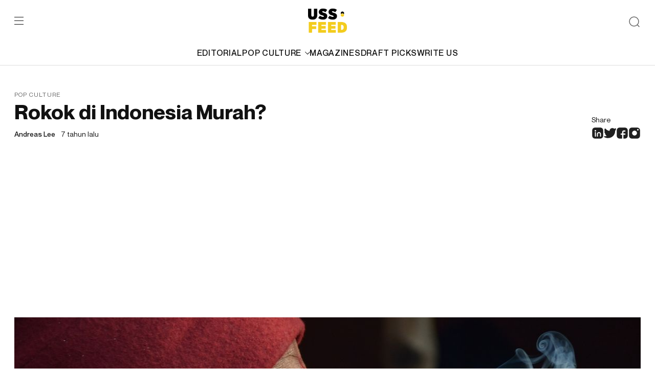

--- FILE ---
content_type: text/html; charset=UTF-8
request_url: https://ussfeed.com/rokok-di-indonesia-murah/pop-culture/
body_size: 12292
content:
<!doctype html>
<html lang="en-US">
	<head>
		<meta charset="UTF-8">
		<meta name="viewport" content="width=device-width, initial-scale=1">
		<link rel="profile" href="https://gmpg.org/xfn/11">
		<meta name='robots' content='index, follow, max-image-preview:large, max-snippet:-1, max-video-preview:-1' />
<meta name="description" content="USS Feed is a multi-platform media that produces and distributes generation z-focused digital content, reporting the latest trends on fashion, lifestyle, culture, and music to its audience."/>
	<!-- This site is optimized with the Yoast SEO plugin v22.0 - https://yoast.com/wordpress/plugins/seo/ -->
	<title>Rokok di Indonesia Murah? - USS Feed</title>
	<meta name="description" content="Rokok di Indonesia Murah?" />
	<link rel="canonical" href="https://ussfeed.com/rokok-di-indonesia-murah/pop-culture/" />
	<meta property="og:locale" content="en_US" />
	<meta property="og:type" content="article" />
	<meta property="og:title" content="Rokok di Indonesia Murah? - USS Feed" />
	<meta property="og:description" content="Rokok di Indonesia Murah?" />
	<meta property="og:url" content="https://ussfeed.com/rokok-di-indonesia-murah/pop-culture/" />
	<meta property="og:site_name" content="USS Feed" />
	<meta property="article:publisher" content="https://www.facebook.com/ussfeed/" />
	<meta property="article:published_time" content="2019-04-18T07:45:53+00:00" />
	<meta property="og:image" content="https://gambar.sgp1.digitaloceanspaces.com/wp-content/uploads/2019/04/1200px-Ganja_Smoking_-_Gangasagar_Fair_Transit_Camp_-_Kolkata_2013-01-12_2646.jpg" />
	<meta property="og:image:width" content="1200" />
	<meta property="og:image:height" content="798" />
	<meta property="og:image:type" content="image/jpeg" />
	<meta name="author" content="Andreas Lee" />
	<meta name="twitter:card" content="summary_large_image" />
	<meta name="twitter:creator" content="@USSFeed_" />
	<meta name="twitter:site" content="@USSFeed_" />
	<meta name="twitter:label1" content="Written by" />
	<meta name="twitter:data1" content="Andreas Lee" />
	<meta name="twitter:label2" content="Est. reading time" />
	<meta name="twitter:data2" content="2 minutes" />
	<script type="application/ld+json" class="yoast-schema-graph">{"@context":"https://schema.org","@graph":[{"@type":"Article","@id":"https://ussfeed.com/rokok-di-indonesia-murah/pop-culture/#article","isPartOf":{"@id":"https://ussfeed.com/rokok-di-indonesia-murah/pop-culture/"},"author":{"name":"Andreas Lee","@id":"https://revamp.ussfeed.com/#/schema/person/408b50b4927c08e7ba63b189fda56a47"},"headline":"Rokok di Indonesia Murah?","datePublished":"2019-04-18T07:45:53+00:00","dateModified":"2019-04-18T07:45:53+00:00","mainEntityOfPage":{"@id":"https://ussfeed.com/rokok-di-indonesia-murah/pop-culture/"},"wordCount":384,"commentCount":0,"publisher":{"@id":"https://revamp.ussfeed.com/#organization"},"image":{"@id":"https://ussfeed.com/rokok-di-indonesia-murah/pop-culture/#primaryimage"},"thumbnailUrl":"https://gambar.sgp1.digitaloceanspaces.com/wp-content/uploads/2019/04/1200px-Ganja_Smoking_-_Gangasagar_Fair_Transit_Camp_-_Kolkata_2013-01-12_2646.jpg","keywords":["Rokok Indonesia"],"articleSection":["Pop Culture"],"inLanguage":"en-US","potentialAction":[{"@type":"CommentAction","name":"Comment","target":["https://ussfeed.com/rokok-di-indonesia-murah/pop-culture/#respond"]}]},{"@type":"WebPage","@id":"https://ussfeed.com/rokok-di-indonesia-murah/pop-culture/","url":"https://ussfeed.com/rokok-di-indonesia-murah/pop-culture/","name":"Rokok di Indonesia Murah? - USS Feed","isPartOf":{"@id":"https://revamp.ussfeed.com/#website"},"primaryImageOfPage":{"@id":"https://ussfeed.com/rokok-di-indonesia-murah/pop-culture/#primaryimage"},"image":{"@id":"https://ussfeed.com/rokok-di-indonesia-murah/pop-culture/#primaryimage"},"thumbnailUrl":"https://gambar.sgp1.digitaloceanspaces.com/wp-content/uploads/2019/04/1200px-Ganja_Smoking_-_Gangasagar_Fair_Transit_Camp_-_Kolkata_2013-01-12_2646.jpg","datePublished":"2019-04-18T07:45:53+00:00","dateModified":"2019-04-18T07:45:53+00:00","description":"Rokok di Indonesia Murah?","breadcrumb":{"@id":"https://ussfeed.com/rokok-di-indonesia-murah/pop-culture/#breadcrumb"},"inLanguage":"en-US","potentialAction":[{"@type":"ReadAction","target":["https://ussfeed.com/rokok-di-indonesia-murah/pop-culture/"]}]},{"@type":"ImageObject","inLanguage":"en-US","@id":"https://ussfeed.com/rokok-di-indonesia-murah/pop-culture/#primaryimage","url":"https://gambar.sgp1.digitaloceanspaces.com/wp-content/uploads/2019/04/1200px-Ganja_Smoking_-_Gangasagar_Fair_Transit_Camp_-_Kolkata_2013-01-12_2646.jpg","contentUrl":"https://gambar.sgp1.digitaloceanspaces.com/wp-content/uploads/2019/04/1200px-Ganja_Smoking_-_Gangasagar_Fair_Transit_Camp_-_Kolkata_2013-01-12_2646.jpg","width":1200,"height":798},{"@type":"BreadcrumbList","@id":"https://ussfeed.com/rokok-di-indonesia-murah/pop-culture/#breadcrumb","itemListElement":[{"@type":"ListItem","position":1,"name":"Home","item":"https://revamp.ussfeed.com/"},{"@type":"ListItem","position":2,"name":"Rokok di Indonesia Murah?"}]},{"@type":"WebSite","@id":"https://revamp.ussfeed.com/#website","url":"https://revamp.ussfeed.com/","name":"USS Feed","description":"Cultivating The Culture","publisher":{"@id":"https://revamp.ussfeed.com/#organization"},"potentialAction":[{"@type":"SearchAction","target":{"@type":"EntryPoint","urlTemplate":"https://revamp.ussfeed.com/?s={search_term_string}"},"query-input":"required name=search_term_string"}],"inLanguage":"en-US"},{"@type":"Organization","@id":"https://revamp.ussfeed.com/#organization","name":"USS Networks","url":"https://revamp.ussfeed.com/","logo":{"@type":"ImageObject","inLanguage":"en-US","@id":"https://revamp.ussfeed.com/#/schema/logo/image/","url":"https://gambar.sgp1.digitaloceanspaces.com/wp-content/uploads/2022/06/06115812/Logo_USSFEED_Black.png","contentUrl":"https://gambar.sgp1.digitaloceanspaces.com/wp-content/uploads/2022/06/06115812/Logo_USSFEED_Black.png","width":450,"height":284,"caption":"USS Networks"},"image":{"@id":"https://revamp.ussfeed.com/#/schema/logo/image/"},"sameAs":["https://www.facebook.com/ussfeed/","https://twitter.com/USSFeed_","https://www.instagram.com/ussfeeds/"]},{"@type":"Person","@id":"https://revamp.ussfeed.com/#/schema/person/408b50b4927c08e7ba63b189fda56a47","name":"Andreas Lee","image":{"@type":"ImageObject","inLanguage":"en-US","@id":"https://revamp.ussfeed.com/#/schema/person/image/","url":"https://secure.gravatar.com/avatar/d1a524d9c0643e104dc1d2aeaa873d34?s=96&d=mm&r=g","contentUrl":"https://secure.gravatar.com/avatar/d1a524d9c0643e104dc1d2aeaa873d34?s=96&d=mm&r=g","caption":"Andreas Lee"},"url":"https://ussfeed.com/author/andreas/"}]}</script>
	<!-- / Yoast SEO plugin. -->


<link rel='dns-prefetch' href='//www.googletagmanager.com' />
<link rel='dns-prefetch' href='//pagead2.googlesyndication.com' />
<link rel="alternate" type="application/rss+xml" title="USS Feed &raquo; Feed" href="https://ussfeed.com/feed/" />
<link rel="alternate" type="application/rss+xml" title="USS Feed &raquo; Comments Feed" href="https://ussfeed.com/comments/feed/" />
<link rel="alternate" type="application/rss+xml" title="USS Feed &raquo; Rokok di Indonesia Murah? Comments Feed" href="https://ussfeed.com/rokok-di-indonesia-murah/pop-culture/feed/" />
<script type="5389be59784c766151fedbd8-text/javascript">
window._wpemojiSettings = {"baseUrl":"https:\/\/s.w.org\/images\/core\/emoji\/14.0.0\/72x72\/","ext":".png","svgUrl":"https:\/\/s.w.org\/images\/core\/emoji\/14.0.0\/svg\/","svgExt":".svg","source":{"concatemoji":"https:\/\/ussfeed.com\/wp-includes\/js\/wp-emoji-release.min.js?ver=6.3.7"}};
/*! This file is auto-generated */
!function(i,n){var o,s,e;function c(e){try{var t={supportTests:e,timestamp:(new Date).valueOf()};sessionStorage.setItem(o,JSON.stringify(t))}catch(e){}}function p(e,t,n){e.clearRect(0,0,e.canvas.width,e.canvas.height),e.fillText(t,0,0);var t=new Uint32Array(e.getImageData(0,0,e.canvas.width,e.canvas.height).data),r=(e.clearRect(0,0,e.canvas.width,e.canvas.height),e.fillText(n,0,0),new Uint32Array(e.getImageData(0,0,e.canvas.width,e.canvas.height).data));return t.every(function(e,t){return e===r[t]})}function u(e,t,n){switch(t){case"flag":return n(e,"\ud83c\udff3\ufe0f\u200d\u26a7\ufe0f","\ud83c\udff3\ufe0f\u200b\u26a7\ufe0f")?!1:!n(e,"\ud83c\uddfa\ud83c\uddf3","\ud83c\uddfa\u200b\ud83c\uddf3")&&!n(e,"\ud83c\udff4\udb40\udc67\udb40\udc62\udb40\udc65\udb40\udc6e\udb40\udc67\udb40\udc7f","\ud83c\udff4\u200b\udb40\udc67\u200b\udb40\udc62\u200b\udb40\udc65\u200b\udb40\udc6e\u200b\udb40\udc67\u200b\udb40\udc7f");case"emoji":return!n(e,"\ud83e\udef1\ud83c\udffb\u200d\ud83e\udef2\ud83c\udfff","\ud83e\udef1\ud83c\udffb\u200b\ud83e\udef2\ud83c\udfff")}return!1}function f(e,t,n){var r="undefined"!=typeof WorkerGlobalScope&&self instanceof WorkerGlobalScope?new OffscreenCanvas(300,150):i.createElement("canvas"),a=r.getContext("2d",{willReadFrequently:!0}),o=(a.textBaseline="top",a.font="600 32px Arial",{});return e.forEach(function(e){o[e]=t(a,e,n)}),o}function t(e){var t=i.createElement("script");t.src=e,t.defer=!0,i.head.appendChild(t)}"undefined"!=typeof Promise&&(o="wpEmojiSettingsSupports",s=["flag","emoji"],n.supports={everything:!0,everythingExceptFlag:!0},e=new Promise(function(e){i.addEventListener("DOMContentLoaded",e,{once:!0})}),new Promise(function(t){var n=function(){try{var e=JSON.parse(sessionStorage.getItem(o));if("object"==typeof e&&"number"==typeof e.timestamp&&(new Date).valueOf()<e.timestamp+604800&&"object"==typeof e.supportTests)return e.supportTests}catch(e){}return null}();if(!n){if("undefined"!=typeof Worker&&"undefined"!=typeof OffscreenCanvas&&"undefined"!=typeof URL&&URL.createObjectURL&&"undefined"!=typeof Blob)try{var e="postMessage("+f.toString()+"("+[JSON.stringify(s),u.toString(),p.toString()].join(",")+"));",r=new Blob([e],{type:"text/javascript"}),a=new Worker(URL.createObjectURL(r),{name:"wpTestEmojiSupports"});return void(a.onmessage=function(e){c(n=e.data),a.terminate(),t(n)})}catch(e){}c(n=f(s,u,p))}t(n)}).then(function(e){for(var t in e)n.supports[t]=e[t],n.supports.everything=n.supports.everything&&n.supports[t],"flag"!==t&&(n.supports.everythingExceptFlag=n.supports.everythingExceptFlag&&n.supports[t]);n.supports.everythingExceptFlag=n.supports.everythingExceptFlag&&!n.supports.flag,n.DOMReady=!1,n.readyCallback=function(){n.DOMReady=!0}}).then(function(){return e}).then(function(){var e;n.supports.everything||(n.readyCallback(),(e=n.source||{}).concatemoji?t(e.concatemoji):e.wpemoji&&e.twemoji&&(t(e.twemoji),t(e.wpemoji)))}))}((window,document),window._wpemojiSettings);
</script>
<!-- ussfeed.com is managing ads with Advanced Ads 2.0.16 – https://wpadvancedads.com/ --><script id="ussfe-ready" type="5389be59784c766151fedbd8-text/javascript">
			window.advanced_ads_ready=function(e,a){a=a||"complete";var d=function(e){return"interactive"===a?"loading"!==e:"complete"===e};d(document.readyState)?e():document.addEventListener("readystatechange",(function(a){d(a.target.readyState)&&e()}),{once:"interactive"===a})},window.advanced_ads_ready_queue=window.advanced_ads_ready_queue||[];		</script>
		<style>
img.wp-smiley,
img.emoji {
	display: inline !important;
	border: none !important;
	box-shadow: none !important;
	height: 1em !important;
	width: 1em !important;
	margin: 0 0.07em !important;
	vertical-align: -0.1em !important;
	background: none !important;
	padding: 0 !important;
}
</style>
	<link rel='stylesheet' id='wp-block-library-css' href='https://ussfeed.com/wp-includes/css/dist/block-library/style.min.css?ver=6.3.7' media='all' />
<style id='classic-theme-styles-inline-css'>
/*! This file is auto-generated */
.wp-block-button__link{color:#fff;background-color:#32373c;border-radius:9999px;box-shadow:none;text-decoration:none;padding:calc(.667em + 2px) calc(1.333em + 2px);font-size:1.125em}.wp-block-file__button{background:#32373c;color:#fff;text-decoration:none}
</style>
<style id='global-styles-inline-css'>
body{--wp--preset--color--black: #000000;--wp--preset--color--cyan-bluish-gray: #abb8c3;--wp--preset--color--white: #ffffff;--wp--preset--color--pale-pink: #f78da7;--wp--preset--color--vivid-red: #cf2e2e;--wp--preset--color--luminous-vivid-orange: #ff6900;--wp--preset--color--luminous-vivid-amber: #fcb900;--wp--preset--color--light-green-cyan: #7bdcb5;--wp--preset--color--vivid-green-cyan: #00d084;--wp--preset--color--pale-cyan-blue: #8ed1fc;--wp--preset--color--vivid-cyan-blue: #0693e3;--wp--preset--color--vivid-purple: #9b51e0;--wp--preset--gradient--vivid-cyan-blue-to-vivid-purple: linear-gradient(135deg,rgba(6,147,227,1) 0%,rgb(155,81,224) 100%);--wp--preset--gradient--light-green-cyan-to-vivid-green-cyan: linear-gradient(135deg,rgb(122,220,180) 0%,rgb(0,208,130) 100%);--wp--preset--gradient--luminous-vivid-amber-to-luminous-vivid-orange: linear-gradient(135deg,rgba(252,185,0,1) 0%,rgba(255,105,0,1) 100%);--wp--preset--gradient--luminous-vivid-orange-to-vivid-red: linear-gradient(135deg,rgba(255,105,0,1) 0%,rgb(207,46,46) 100%);--wp--preset--gradient--very-light-gray-to-cyan-bluish-gray: linear-gradient(135deg,rgb(238,238,238) 0%,rgb(169,184,195) 100%);--wp--preset--gradient--cool-to-warm-spectrum: linear-gradient(135deg,rgb(74,234,220) 0%,rgb(151,120,209) 20%,rgb(207,42,186) 40%,rgb(238,44,130) 60%,rgb(251,105,98) 80%,rgb(254,248,76) 100%);--wp--preset--gradient--blush-light-purple: linear-gradient(135deg,rgb(255,206,236) 0%,rgb(152,150,240) 100%);--wp--preset--gradient--blush-bordeaux: linear-gradient(135deg,rgb(254,205,165) 0%,rgb(254,45,45) 50%,rgb(107,0,62) 100%);--wp--preset--gradient--luminous-dusk: linear-gradient(135deg,rgb(255,203,112) 0%,rgb(199,81,192) 50%,rgb(65,88,208) 100%);--wp--preset--gradient--pale-ocean: linear-gradient(135deg,rgb(255,245,203) 0%,rgb(182,227,212) 50%,rgb(51,167,181) 100%);--wp--preset--gradient--electric-grass: linear-gradient(135deg,rgb(202,248,128) 0%,rgb(113,206,126) 100%);--wp--preset--gradient--midnight: linear-gradient(135deg,rgb(2,3,129) 0%,rgb(40,116,252) 100%);--wp--preset--font-size--small: 13px;--wp--preset--font-size--medium: 20px;--wp--preset--font-size--large: 36px;--wp--preset--font-size--x-large: 42px;--wp--preset--spacing--20: 0.44rem;--wp--preset--spacing--30: 0.67rem;--wp--preset--spacing--40: 1rem;--wp--preset--spacing--50: 1.5rem;--wp--preset--spacing--60: 2.25rem;--wp--preset--spacing--70: 3.38rem;--wp--preset--spacing--80: 5.06rem;--wp--preset--shadow--natural: 6px 6px 9px rgba(0, 0, 0, 0.2);--wp--preset--shadow--deep: 12px 12px 50px rgba(0, 0, 0, 0.4);--wp--preset--shadow--sharp: 6px 6px 0px rgba(0, 0, 0, 0.2);--wp--preset--shadow--outlined: 6px 6px 0px -3px rgba(255, 255, 255, 1), 6px 6px rgba(0, 0, 0, 1);--wp--preset--shadow--crisp: 6px 6px 0px rgba(0, 0, 0, 1);}:where(.is-layout-flex){gap: 0.5em;}:where(.is-layout-grid){gap: 0.5em;}body .is-layout-flow > .alignleft{float: left;margin-inline-start: 0;margin-inline-end: 2em;}body .is-layout-flow > .alignright{float: right;margin-inline-start: 2em;margin-inline-end: 0;}body .is-layout-flow > .aligncenter{margin-left: auto !important;margin-right: auto !important;}body .is-layout-constrained > .alignleft{float: left;margin-inline-start: 0;margin-inline-end: 2em;}body .is-layout-constrained > .alignright{float: right;margin-inline-start: 2em;margin-inline-end: 0;}body .is-layout-constrained > .aligncenter{margin-left: auto !important;margin-right: auto !important;}body .is-layout-constrained > :where(:not(.alignleft):not(.alignright):not(.alignfull)){max-width: var(--wp--style--global--content-size);margin-left: auto !important;margin-right: auto !important;}body .is-layout-constrained > .alignwide{max-width: var(--wp--style--global--wide-size);}body .is-layout-flex{display: flex;}body .is-layout-flex{flex-wrap: wrap;align-items: center;}body .is-layout-flex > *{margin: 0;}body .is-layout-grid{display: grid;}body .is-layout-grid > *{margin: 0;}:where(.wp-block-columns.is-layout-flex){gap: 2em;}:where(.wp-block-columns.is-layout-grid){gap: 2em;}:where(.wp-block-post-template.is-layout-flex){gap: 1.25em;}:where(.wp-block-post-template.is-layout-grid){gap: 1.25em;}.has-black-color{color: var(--wp--preset--color--black) !important;}.has-cyan-bluish-gray-color{color: var(--wp--preset--color--cyan-bluish-gray) !important;}.has-white-color{color: var(--wp--preset--color--white) !important;}.has-pale-pink-color{color: var(--wp--preset--color--pale-pink) !important;}.has-vivid-red-color{color: var(--wp--preset--color--vivid-red) !important;}.has-luminous-vivid-orange-color{color: var(--wp--preset--color--luminous-vivid-orange) !important;}.has-luminous-vivid-amber-color{color: var(--wp--preset--color--luminous-vivid-amber) !important;}.has-light-green-cyan-color{color: var(--wp--preset--color--light-green-cyan) !important;}.has-vivid-green-cyan-color{color: var(--wp--preset--color--vivid-green-cyan) !important;}.has-pale-cyan-blue-color{color: var(--wp--preset--color--pale-cyan-blue) !important;}.has-vivid-cyan-blue-color{color: var(--wp--preset--color--vivid-cyan-blue) !important;}.has-vivid-purple-color{color: var(--wp--preset--color--vivid-purple) !important;}.has-black-background-color{background-color: var(--wp--preset--color--black) !important;}.has-cyan-bluish-gray-background-color{background-color: var(--wp--preset--color--cyan-bluish-gray) !important;}.has-white-background-color{background-color: var(--wp--preset--color--white) !important;}.has-pale-pink-background-color{background-color: var(--wp--preset--color--pale-pink) !important;}.has-vivid-red-background-color{background-color: var(--wp--preset--color--vivid-red) !important;}.has-luminous-vivid-orange-background-color{background-color: var(--wp--preset--color--luminous-vivid-orange) !important;}.has-luminous-vivid-amber-background-color{background-color: var(--wp--preset--color--luminous-vivid-amber) !important;}.has-light-green-cyan-background-color{background-color: var(--wp--preset--color--light-green-cyan) !important;}.has-vivid-green-cyan-background-color{background-color: var(--wp--preset--color--vivid-green-cyan) !important;}.has-pale-cyan-blue-background-color{background-color: var(--wp--preset--color--pale-cyan-blue) !important;}.has-vivid-cyan-blue-background-color{background-color: var(--wp--preset--color--vivid-cyan-blue) !important;}.has-vivid-purple-background-color{background-color: var(--wp--preset--color--vivid-purple) !important;}.has-black-border-color{border-color: var(--wp--preset--color--black) !important;}.has-cyan-bluish-gray-border-color{border-color: var(--wp--preset--color--cyan-bluish-gray) !important;}.has-white-border-color{border-color: var(--wp--preset--color--white) !important;}.has-pale-pink-border-color{border-color: var(--wp--preset--color--pale-pink) !important;}.has-vivid-red-border-color{border-color: var(--wp--preset--color--vivid-red) !important;}.has-luminous-vivid-orange-border-color{border-color: var(--wp--preset--color--luminous-vivid-orange) !important;}.has-luminous-vivid-amber-border-color{border-color: var(--wp--preset--color--luminous-vivid-amber) !important;}.has-light-green-cyan-border-color{border-color: var(--wp--preset--color--light-green-cyan) !important;}.has-vivid-green-cyan-border-color{border-color: var(--wp--preset--color--vivid-green-cyan) !important;}.has-pale-cyan-blue-border-color{border-color: var(--wp--preset--color--pale-cyan-blue) !important;}.has-vivid-cyan-blue-border-color{border-color: var(--wp--preset--color--vivid-cyan-blue) !important;}.has-vivid-purple-border-color{border-color: var(--wp--preset--color--vivid-purple) !important;}.has-vivid-cyan-blue-to-vivid-purple-gradient-background{background: var(--wp--preset--gradient--vivid-cyan-blue-to-vivid-purple) !important;}.has-light-green-cyan-to-vivid-green-cyan-gradient-background{background: var(--wp--preset--gradient--light-green-cyan-to-vivid-green-cyan) !important;}.has-luminous-vivid-amber-to-luminous-vivid-orange-gradient-background{background: var(--wp--preset--gradient--luminous-vivid-amber-to-luminous-vivid-orange) !important;}.has-luminous-vivid-orange-to-vivid-red-gradient-background{background: var(--wp--preset--gradient--luminous-vivid-orange-to-vivid-red) !important;}.has-very-light-gray-to-cyan-bluish-gray-gradient-background{background: var(--wp--preset--gradient--very-light-gray-to-cyan-bluish-gray) !important;}.has-cool-to-warm-spectrum-gradient-background{background: var(--wp--preset--gradient--cool-to-warm-spectrum) !important;}.has-blush-light-purple-gradient-background{background: var(--wp--preset--gradient--blush-light-purple) !important;}.has-blush-bordeaux-gradient-background{background: var(--wp--preset--gradient--blush-bordeaux) !important;}.has-luminous-dusk-gradient-background{background: var(--wp--preset--gradient--luminous-dusk) !important;}.has-pale-ocean-gradient-background{background: var(--wp--preset--gradient--pale-ocean) !important;}.has-electric-grass-gradient-background{background: var(--wp--preset--gradient--electric-grass) !important;}.has-midnight-gradient-background{background: var(--wp--preset--gradient--midnight) !important;}.has-small-font-size{font-size: var(--wp--preset--font-size--small) !important;}.has-medium-font-size{font-size: var(--wp--preset--font-size--medium) !important;}.has-large-font-size{font-size: var(--wp--preset--font-size--large) !important;}.has-x-large-font-size{font-size: var(--wp--preset--font-size--x-large) !important;}
.wp-block-navigation a:where(:not(.wp-element-button)){color: inherit;}
:where(.wp-block-post-template.is-layout-flex){gap: 1.25em;}:where(.wp-block-post-template.is-layout-grid){gap: 1.25em;}
:where(.wp-block-columns.is-layout-flex){gap: 2em;}:where(.wp-block-columns.is-layout-grid){gap: 2em;}
.wp-block-pullquote{font-size: 1.5em;line-height: 1.6;}
</style>
<link rel='stylesheet' id='ussfeed-plugin-css' href='https://ussfeed.com/wp-content/themes/ussfeed/assets/styles/plugins.css?ver=1.0.1' media='all' />
<link rel='stylesheet' id='ussfeed-main-style-css' href='https://ussfeed.com/wp-content/themes/ussfeed/assets/styles/main.css?ver=1.0.1' media='all' />

<!-- Google tag (gtag.js) snippet added by Site Kit -->
<!-- Google Analytics snippet added by Site Kit -->
<script src='https://www.googletagmanager.com/gtag/js?id=G-5CFVMDCDMC' id='google_gtagjs-js' async type="5389be59784c766151fedbd8-text/javascript"></script>
<script id="google_gtagjs-js-after" type="5389be59784c766151fedbd8-text/javascript">
window.dataLayer = window.dataLayer || [];function gtag(){dataLayer.push(arguments);}
gtag("set","linker",{"domains":["ussfeed.com"]});
gtag("js", new Date());
gtag("set", "developer_id.dZTNiMT", true);
gtag("config", "G-5CFVMDCDMC");
</script>
<link rel="https://api.w.org/" href="https://ussfeed.com/wp-json/" /><link rel="alternate" type="application/json" href="https://ussfeed.com/wp-json/wp/v2/posts/5484" /><link rel="EditURI" type="application/rsd+xml" title="RSD" href="https://ussfeed.com/xmlrpc.php?rsd" />
<meta name="generator" content="WordPress 6.3.7" />
<link rel='shortlink' href='https://ussfeed.com/?p=5484' />
<link rel="alternate" type="application/json+oembed" href="https://ussfeed.com/wp-json/oembed/1.0/embed?url=https%3A%2F%2Fussfeed.com%2Frokok-di-indonesia-murah%2Fpop-culture%2F" />
<link rel="alternate" type="text/xml+oembed" href="https://ussfeed.com/wp-json/oembed/1.0/embed?url=https%3A%2F%2Fussfeed.com%2Frokok-di-indonesia-murah%2Fpop-culture%2F&#038;format=xml" />
<meta name="generator" content="Site Kit by Google 1.166.0" />	<style>
		.class_gwp_my_template_file {
			cursor:help;
		}
	</style>
	<link rel="pingback" href="https://ussfeed.com/xmlrpc.php">
<!-- Google AdSense meta tags added by Site Kit -->
<meta name="google-adsense-platform-account" content="ca-host-pub-2644536267352236">
<meta name="google-adsense-platform-domain" content="sitekit.withgoogle.com">
<!-- End Google AdSense meta tags added by Site Kit -->

<!-- Google AdSense snippet added by Site Kit -->
<script async src="https://pagead2.googlesyndication.com/pagead/js/adsbygoogle.js?client=ca-pub-7891314612029795&amp;host=ca-host-pub-2644536267352236" crossorigin="anonymous" type="5389be59784c766151fedbd8-text/javascript"></script>

<!-- End Google AdSense snippet added by Site Kit -->
<style>ins.adsbygoogle { background-color: transparent; padding: 0; }</style><script async src="https://pagead2.googlesyndication.com/pagead/js/adsbygoogle.js?client=ca-pub-7891314612029795" crossorigin="anonymous" type="5389be59784c766151fedbd8-text/javascript"></script><link rel="icon" href="https://gambar.sgp1.digitaloceanspaces.com/wp-content/uploads/2020/03/cropped-uss_black-white-1-1-32x32.png" sizes="32x32" />
<link rel="icon" href="https://gambar.sgp1.digitaloceanspaces.com/wp-content/uploads/2020/03/cropped-uss_black-white-1-1-192x192.png" sizes="192x192" />
<link rel="apple-touch-icon" href="https://gambar.sgp1.digitaloceanspaces.com/wp-content/uploads/2020/03/cropped-uss_black-white-1-1-180x180.png" />
<meta name="msapplication-TileImage" content="https://gambar.sgp1.digitaloceanspaces.com/wp-content/uploads/2020/03/cropped-uss_black-white-1-1-270x270.png" />
		<link href="https://cdn.jsdelivr.net/npm/summernote@0.8.18/dist/summernote-lite.min.css" rel="stylesheet">
  <link href="https://cdnjs.cloudflare.com/ajax/libs/summernote/0.8.9/summernote-bs4.css" rel="stylesheet">
	</head>

	<body>
		<div id="wrap">
			<div class="web-wrapper" id="page">
				<div class="searchbox">
					<div class="container">
						<form role="search" method="get" class="search-form" action="https://ussfeed.com/">
                <input type="search" class="form-control" placeholder="Search here" value="" name="s" />
                <button type="submit" class="btn-arrow" value="Search"></button>
            </form>					</div>
				</div>
				<header class="header" id="header">
					<div class="container">
						<div class="header-top">
							<div class="left">
								<div class="burger">
									<span></span>
									<span></span>
									<span></span>
								</div>
							</div>
							<div class="mid">
								<a href="https://ussfeed.com/" rel="home"><img src="https://ussfeed.com/wp-content/themes/ussfeed/assets/images/logo-ussfeed.svg"></a>							</div>
							<div class="right">
								<div class="btn-search">
									<img src="https://ussfeed.com/wp-content/themes/ussfeed/assets/images/ic-search.svg" alt="search"/>
								</div>
							</div>
						</div>
						<div class="header-category">
							<a href="https://ussfeed.com/category/editorial/">EDITORIAL</a><div class="parentcat"><a href="https://ussfeed.com/category/pop-culture/">POP CULTURE<img class="svg" src="https://ussfeed.com/wp-content/themes/ussfeed/assets/images/ic-carret-down.svg"/></a><div class="subcat"><a href="https://ussfeed.com/category/fashion/">FASHION</a><a href="https://ussfeed.com/category/music/">MUSIC</a><a href="https://ussfeed.com/category/technology/">TECHNOLOGY</a><a href="https://ussfeed.com/category/sports/">SPORTS</a></div></div><a href="https://ussfeed.com/magazines/">MAGAZINES</a><a href="https://ussfeed.com/draft-picks/">DRAFT PICKS</a><a href="https://ussfeed.com/write-us/">WRITE US</a>						</div>
					</div>
				</header>
				<div class="mainmenu">
					<span class="close"></span>
					<ul id="menu-main-menu-1" class="mainmenu-category"><li><a href="https://ussfeed.com/category/editorial/">EDITORIAL</a></li><li class="parentcat"><a href="https://ussfeed.com/category/pop-culture/">POP CULTURE<img class="svg" src="https://ussfeed.com/wp-content/themes/ussfeed/assets/images/ic-carret-down.svg"/></a><ul class="subcat"><ul class="subcat"><li><a href="https://ussfeed.com/category/fashion/">FASHION</a></li><li><a href="https://ussfeed.com/category/music/">MUSIC</a></li><li><a href="https://ussfeed.com/category/technology/">TECHNOLOGY</a></li><li><a href="https://ussfeed.com/category/sports/">SPORTS</a></li></ul></li></ul><li><a href="https://ussfeed.com/magazines/">MAGAZINES</a></li><li><a href="https://ussfeed.com/draft-picks/">DRAFT PICKS</a></li><li><a href="https://ussfeed.com/write-us/">WRITE US</a></li></ul>					<div class="mainmenu-page">
						<a href="https://ussfeed.com/aboutus-ussfeed/">About</a><a href="https://ussfeed.com/terms-of-use/">Privacy Policy</a><a href="https://ussfeed.com/terms-of-use/">Terms of Use</a>					</div>
					<div class="mainmenu-subscribe">
						<div class="h3">Subscribe so you won’t get left behind.</div>
						<form method="POST" id="newsletter">
							<input type="hidden" name="subscriber" value="1">
							<input type="hidden" class="form-control" name="subscriber_name" id="subscriber-name" value="">
							<input type="email" class="form-control" name="subscriber_email" id="subscriber-email" placeholder="Enter your name here" required>
							<input type="hidden" name="magz_id" id="magz-id" value="" required="">
							<div class="subscription-form-message"></div>
							<button class="btn btn-primary" type="submit" name="submit_subscriber"></button>
						</form>
					</div>
				</div>
				<main>
					<div class="singlepost"><!-- div class="post-views">

Views: 1772</div -->

<section class="singlepost-heading">
	<div class="container">
		<div class="row">
			<div class="col-lg-8">
				<div class="textcat"><a href="https://ussfeed.com/category/pop-culture/">Pop Culture</a></div>
				<h1>Rokok di Indonesia Murah?</h1>				<div class="writerdate">
					
                            <span class="writer">Andreas Lee</span>
            					
					<span class="date">7 tahun lalu</span>
				</div>
			</div>
			<div class="col-lg-4">
				<div class="sharearticle">
					<span>Share</span>
					<div class="socmedshare">
						<a href="https://www.linkedin.com/sharing/share-offsite/?url=https://ussfeed.com/rokok-di-indonesia-murah/pop-culture/" target="_blank">
							<img src="https://ussfeed.com/wp-content/themes/ussfeed/assets/images/ic-socmed-dark-1.svg" alt="icon-socmed"/>
						</a>
						<a href="https://twitter.com/intent/tweet?text=Rokok+di+Indonesia+Murah%3F&#038;url=https://ussfeed.com/rokok-di-indonesia-murah/pop-culture/" target="_blank">
							<img src="https://ussfeed.com/wp-content/themes/ussfeed/assets/images/ic-socmed-dark-2.svg" alt="icon-socmed"/>
						</a>
						<a href="https://www.facebook.com/sharer/sharer.php?u=https://ussfeed.com/rokok-di-indonesia-murah/pop-culture/" target="_blank">
							<img src="https://ussfeed.com/wp-content/themes/ussfeed/assets/images/ic-socmed-dark-3.svg" alt="icon-socmed"/>
						</a>
						<a href="https://www.instagram.com/?url=https://ussfeed.com/rokok-di-indonesia-murah/pop-culture/" target="_blank">
							<img src="https://ussfeed.com/wp-content/themes/ussfeed/assets/images/ic-socmed-dark-4.svg" alt="icon-socmed"/>
						</a>
					</div>
				</div>

			</div>
		</div>
	</div>
</section>

<section class="singlepost-banner">
		<div class="box-img"><img src="https://gambar.sgp1.digitaloceanspaces.com/wp-content/uploads/2019/04/1200px-Ganja_Smoking_-_Gangasagar_Fair_Transit_Camp_-_Kolkata_2013-01-12_2646.jpg" alt="Featured Image"></div></section>

<section class="singlepost-content">
	<div class="container">
		<div class="row justify-content-between">
			<div class="col-lg-7">
				<div class="post-content">
					<article id="post-5484" >
						<p>Pernahkah terpintas bahwa kenapa rokok di luar negeri mahal? Mengapa rokok di Indonesia termasuk murah? kalau dibandingkan rokok di Indonesia berkisaran sekitar 13 ribu &#8211; 30 ribu rupiah per bungkus sedangkan negara lain harga rokok sebungkus di</p>
<ol>
<li>Singapura minimal 10 &#8211; 12 SGD (100 &#8211; 120 ribu rupiah) per bungkus.</li>
<li>Di Malaysia 12 &#8211; 15 ringgit (sekitar 40 &#8211; 50 ribu rupiah) per bungkus.</li>
<li>Di Thailand 100 &#8211; 120 baht (sekitar 40 &#8211; 50 ribu rupiah) per bungkus.</li>
<li>Di Filipina harga rokok hampir sama dengan Indonesia, yaitu sekitar 60 &#8211; 80 peso atau sekitar 18 &#8211; 24 ribu rupiah per bungkus. Jadi rata-rata harga di ASEAN sekitar 40 &#8211; 50 ribu rupiah per bungkus.</li>
<li>Sementara di Australia, sebungkus rokok paling mahal seharga 31 dolar Australia (sekitar 300 ribu rupiah)  dan Amerika serikat 18 dolar USD (sekitar 250 ribu rupiah).</li>
</ol>
<h3>1. Regulasi dan Biaya Cukai</h3>
<p>Harga yang tinggi ini disebabkan regulasi dan ketentuan setiap negara. Di kutip dari <em><a href="http://www.ladbible.com/community/interesting-australia-has-the-most-expensive-cigarettes-in-the-world-20180604" target="_blank" rel="noopener">Ladbible</a></em>, anggaran federal terbaru Australia menunjukkan bahwa rokok menjadi lebih mahal berkat kenaikan 12,5 persen cukai tembakau. Pemerintah Australia memanfaatkan keuntungan dari mahalnya harga rokok dengan  mengumumkan pajak produk tembakau akan ditambah 12,5 persen mulai dari tahun 2017-2020. Itu berarti rokok dikenakan pajak 69 persen. Australia juga mendapatkan keuntungan dari pajak rokok ini dengan pendapatan sekitar 4,7 Miliar AUD.</p>
<p>&#8220;Pendapatan bersih dari pajak tembakau akan meningkatkan kas US$ 4,7 mliar selama empat tahun ke depan,&#8221; kata bendahara Australia Scott Morrison.</p>
<p>Pemerintah Australia menaikan harga rokok bertujuan untuk mengurangi jumlah perokok. Wajar kalau harga rokok di luar negeri sangat mahal.</p>
<p><img decoding="async" loading="lazy" class="alignnone" src="https://www.hipwee.com/wp-content/uploads/2018/08/hipwee-Cukai-rokok02.jpg" width="523" height="513" /></p>
<h3>2. Penyesuaian pendapatan masyarakat dalam negeri</h3>
<p>Harga rokok di Indonesia jadi lebih murah akibat pendapatan masyarakat Indonesia yang rendah. Dengan pendapatan yang rendah otomatis harga pasaran harus disesuaikan dengan pendapatan masyarakat indonesia. Berdasarkan catatan BPS, memang membuktikan bahwa pendapatan Indonesia meningkat. Badan Pusat Statistik (<em>BPS</em>) mengumumkan pendapatan per kapita atau rata-rata pendapatan orang Indonesia mencapai Rp56 juta atau US$3.927 per tahun. Dengan besaran pendapatan per kapita tersebut, Indonesia berdasarkan kategori Bank Dunia masuk dalam kelompok pendapatan menengah ke atas.</p>
<p>Namun pendapatan per orang Indonesia tahun 2017 tersebut naik 7,92 persen dari 2017 sebesar Rp51,89 juta atau US$3.876,8 per tahun atau masuk dalam kategori pendapatan menengah bawah. Jika lau di tahun 2020 keatas pendapatan Indonesia meningkat, berarti harga rokok akan disesuaikan dengan pendapatan tersebut. Untuk sekarang pendapatan rata-rata orang Indonesia masih tergolong menengah ke bawah yang berarti harga rokok akan disesuaikan dengan pendapatan tersebut.</p>
<p><em>What do you think? is it too cheap? Share your thoughts on comment section down below</em></p>
<div id="attachment_725139" class="wp-caption aligncenter fade-in"></div>
					</article>

					<section id="custom_html-3" class="widget_text widget widget_custom_html"><div class="textwidget custom-html-widget"><script async src="https://pagead2.googlesyndication.com/pagead/js/adsbygoogle.js?client=ca-pub-7891314612029795" crossorigin="anonymous" type="5389be59784c766151fedbd8-text/javascript"></script>
<!-- MidADS 2 -->
<ins class="adsbygoogle"
     style="display:block"
     data-ad-client="ca-pub-7891314612029795"
     data-ad-slot="8239963110"
     data-ad-format="auto"
     data-full-width-responsive="true"></ins>
<script type="5389be59784c766151fedbd8-text/javascript">
     (adsbygoogle = window.adsbygoogle || []).push({});
</script></div></section>				</div>
			</div>
			<div class="col-lg-4">
				
<div class="box-stories">
	<h3>Stories you need to hear</h3>
	<ol>
			<li><div class="number">1</div><a class="newsCard cardSmall" href="https://ussfeed.com/belong-again-the-pains-of-being-pure-at-heart-kembali-setelah-setengah-dekade-berpisah/editorial/">
    <div class="category">Editorial</div>
    <div class="text">
        <h2 class="title">Belong, Again: The Pains of Being Pure at Heart Kembali Setelah Setengah Dekade Berpisah</h2>
        <div class="meta">
                            <span class="author">Risma Azhari</span>
                        <span class="date">2 bulan lalu</span>
        </div>
    </div>
    <div class="thumbnail">
        <img width="1080" height="1080" src="https://gambar.sgp1.digitaloceanspaces.com/wp-content/uploads/2025/11/30171614/Belong-Again-The-Pains-of-Being-Pure-at-Heart-Kembali-Setelah-Setengah-Dekade-Berpisah.jpg" class="attachment-custom-default size-custom-default wp-post-image" alt="Belong, Again The Pains of Being Pure at Heart Kembali Setelah Setengah Dekade Berpisah" decoding="async" fetchpriority="high" srcset="https://gambar.sgp1.digitaloceanspaces.com/wp-content/uploads/2025/11/30171614/Belong-Again-The-Pains-of-Being-Pure-at-Heart-Kembali-Setelah-Setengah-Dekade-Berpisah.jpg 1080w, https://gambar.sgp1.digitaloceanspaces.com/wp-content/uploads/2025/11/30171614/Belong-Again-The-Pains-of-Being-Pure-at-Heart-Kembali-Setelah-Setengah-Dekade-Berpisah-300x300.jpg 300w, https://gambar.sgp1.digitaloceanspaces.com/wp-content/uploads/2025/11/30171614/Belong-Again-The-Pains-of-Being-Pure-at-Heart-Kembali-Setelah-Setengah-Dekade-Berpisah-1024x1024.jpg 1024w, https://gambar.sgp1.digitaloceanspaces.com/wp-content/uploads/2025/11/30171614/Belong-Again-The-Pains-of-Being-Pure-at-Heart-Kembali-Setelah-Setengah-Dekade-Berpisah-150x150.jpg 150w, https://gambar.sgp1.digitaloceanspaces.com/wp-content/uploads/2025/11/30171614/Belong-Again-The-Pains-of-Being-Pure-at-Heart-Kembali-Setelah-Setengah-Dekade-Berpisah-768x768.jpg 768w" sizes="(max-width: 1080px) 100vw, 1080px" />    </div>
</a>
</li><li><div class="number">2</div><a class="newsCard cardSmall" href="https://ussfeed.com/3-500-lebih-murid-smp-sma-di-jakarta-medan-ikuti-lomba-unik-tiup-permen-karet-sampai-jadi-10-cm/event/">
    <div class="category">Event</div>
    <div class="text">
        <h2 class="title">3.500 Lebih Murid SMP-SMA di Jakarta-Medan Ikuti Lomba Unik Tiup Permen Karet Sampai Jadi 10 Cm</h2>
        <div class="meta">
                            <span class="author">Risma Azhari</span>
                        <span class="date">4 bulan lalu</span>
        </div>
    </div>
    <div class="thumbnail">
        <img width="2560" height="1920" src="https://gambar.sgp1.digitaloceanspaces.com/wp-content/uploads/2025/10/07151252/3.500-Lebih-Murid-SMP-SMA-di-Jakarta-Medan-Ikuti-Lomba-Unik-Tiup-Permen-Karet-Sampai-Jadi-10-Cm-scaled.jpg" class="attachment-custom-default size-custom-default wp-post-image" alt="3.500 Lebih Murid SMP-SMA di Jakarta-Medan Ikuti Lomba Unik Tiup Permen Karet Sampai Jadi 10 Cm" decoding="async" srcset="https://gambar.sgp1.digitaloceanspaces.com/wp-content/uploads/2025/10/07151252/3.500-Lebih-Murid-SMP-SMA-di-Jakarta-Medan-Ikuti-Lomba-Unik-Tiup-Permen-Karet-Sampai-Jadi-10-Cm-scaled.jpg 2560w, https://gambar.sgp1.digitaloceanspaces.com/wp-content/uploads/2025/10/07151252/3.500-Lebih-Murid-SMP-SMA-di-Jakarta-Medan-Ikuti-Lomba-Unik-Tiup-Permen-Karet-Sampai-Jadi-10-Cm-300x225.jpg 300w, https://gambar.sgp1.digitaloceanspaces.com/wp-content/uploads/2025/10/07151252/3.500-Lebih-Murid-SMP-SMA-di-Jakarta-Medan-Ikuti-Lomba-Unik-Tiup-Permen-Karet-Sampai-Jadi-10-Cm-1024x768.jpg 1024w, https://gambar.sgp1.digitaloceanspaces.com/wp-content/uploads/2025/10/07151252/3.500-Lebih-Murid-SMP-SMA-di-Jakarta-Medan-Ikuti-Lomba-Unik-Tiup-Permen-Karet-Sampai-Jadi-10-Cm-768x576.jpg 768w, https://gambar.sgp1.digitaloceanspaces.com/wp-content/uploads/2025/10/07151252/3.500-Lebih-Murid-SMP-SMA-di-Jakarta-Medan-Ikuti-Lomba-Unik-Tiup-Permen-Karet-Sampai-Jadi-10-Cm-1536x1152.jpg 1536w, https://gambar.sgp1.digitaloceanspaces.com/wp-content/uploads/2025/10/07151252/3.500-Lebih-Murid-SMP-SMA-di-Jakarta-Medan-Ikuti-Lomba-Unik-Tiup-Permen-Karet-Sampai-Jadi-10-Cm-2048x1536.jpg 2048w" sizes="(max-width: 2560px) 100vw, 2560px" />    </div>
</a>
</li><li><div class="number">3</div><a class="newsCard cardSmall" href="https://ussfeed.com/paragon-luncurkan-paragonation-gerakan-yang-fokus-ke-woman-empowerment-hingga-pendidikan/pop-culture/">
    <div class="category">Pop Culture</div>
    <div class="text">
        <h2 class="title">Paragon Luncurkan ParaGoNation: Gerakan yang Fokus ke Woman Empowerment hingga Pendidikan</h2>
        <div class="meta">
                            <span class="author">Risma Azhari</span>
                        <span class="date">4 bulan lalu</span>
        </div>
    </div>
    <div class="thumbnail">
        <img width="2176" height="1405" src="https://gambar.sgp1.digitaloceanspaces.com/wp-content/uploads/2025/09/08181548/Paragon-Luncurkan-ParaGoNation-Gerakan-yang-Fokus-ke-Woman-Empowerment-hingga-Pendidikan.jpg" class="attachment-custom-default size-custom-default wp-post-image" alt="Paragon Luncurkan ParaGoNation Gerakan yang Fokus ke Woman Empowerment hingga Pendidikan" decoding="async" srcset="https://gambar.sgp1.digitaloceanspaces.com/wp-content/uploads/2025/09/08181548/Paragon-Luncurkan-ParaGoNation-Gerakan-yang-Fokus-ke-Woman-Empowerment-hingga-Pendidikan.jpg 2176w, https://gambar.sgp1.digitaloceanspaces.com/wp-content/uploads/2025/09/08181548/Paragon-Luncurkan-ParaGoNation-Gerakan-yang-Fokus-ke-Woman-Empowerment-hingga-Pendidikan-300x194.jpg 300w, https://gambar.sgp1.digitaloceanspaces.com/wp-content/uploads/2025/09/08181548/Paragon-Luncurkan-ParaGoNation-Gerakan-yang-Fokus-ke-Woman-Empowerment-hingga-Pendidikan-1024x661.jpg 1024w, https://gambar.sgp1.digitaloceanspaces.com/wp-content/uploads/2025/09/08181548/Paragon-Luncurkan-ParaGoNation-Gerakan-yang-Fokus-ke-Woman-Empowerment-hingga-Pendidikan-768x496.jpg 768w, https://gambar.sgp1.digitaloceanspaces.com/wp-content/uploads/2025/09/08181548/Paragon-Luncurkan-ParaGoNation-Gerakan-yang-Fokus-ke-Woman-Empowerment-hingga-Pendidikan-1536x992.jpg 1536w, https://gambar.sgp1.digitaloceanspaces.com/wp-content/uploads/2025/09/08181548/Paragon-Luncurkan-ParaGoNation-Gerakan-yang-Fokus-ke-Woman-Empowerment-hingga-Pendidikan-2048x1322.jpg 2048w" sizes="(max-width: 2176px) 100vw, 2176px" />    </div>
</a>
</li><li><div class="number">4</div><a class="newsCard cardSmall" href="https://ussfeed.com/momen-17an-a-la-ibukota-dari-joget-tabola-bole-sampai-iko-uwais-adu-silat/editorial/">
    <div class="category">Editorial</div>
    <div class="text">
        <h2 class="title">Momen 17an a la Ibukota, dari Joget Tabola Bole Sampai Iko Uwais Adu Silat</h2>
        <div class="meta">
                            <span class="author">Risma Azhari</span>
                        <span class="date">5 bulan lalu</span>
        </div>
    </div>
    <div class="thumbnail">
        <img width="2525" height="2560" src="https://gambar.sgp1.digitaloceanspaces.com/wp-content/uploads/2025/08/21181352/Momen-17an-a-la-Ibukota-dari-Joget-Tabola-Bole-Sampai-Iko-Uwais-Adu-Silat-scaled.jpg" class="attachment-custom-default size-custom-default wp-post-image" alt="Momen 17an a la Ibukota, dari Joget Tabola Bole Sampai Iko Uwais Adu Silat" decoding="async" srcset="https://gambar.sgp1.digitaloceanspaces.com/wp-content/uploads/2025/08/21181352/Momen-17an-a-la-Ibukota-dari-Joget-Tabola-Bole-Sampai-Iko-Uwais-Adu-Silat-scaled.jpg 2525w, https://gambar.sgp1.digitaloceanspaces.com/wp-content/uploads/2025/08/21181352/Momen-17an-a-la-Ibukota-dari-Joget-Tabola-Bole-Sampai-Iko-Uwais-Adu-Silat-296x300.jpg 296w, https://gambar.sgp1.digitaloceanspaces.com/wp-content/uploads/2025/08/21181352/Momen-17an-a-la-Ibukota-dari-Joget-Tabola-Bole-Sampai-Iko-Uwais-Adu-Silat-1010x1024.jpg 1010w, https://gambar.sgp1.digitaloceanspaces.com/wp-content/uploads/2025/08/21181352/Momen-17an-a-la-Ibukota-dari-Joget-Tabola-Bole-Sampai-Iko-Uwais-Adu-Silat-768x779.jpg 768w, https://gambar.sgp1.digitaloceanspaces.com/wp-content/uploads/2025/08/21181352/Momen-17an-a-la-Ibukota-dari-Joget-Tabola-Bole-Sampai-Iko-Uwais-Adu-Silat-1515x1536.jpg 1515w, https://gambar.sgp1.digitaloceanspaces.com/wp-content/uploads/2025/08/21181352/Momen-17an-a-la-Ibukota-dari-Joget-Tabola-Bole-Sampai-Iko-Uwais-Adu-Silat-2020x2048.jpg 2020w" sizes="(max-width: 2525px) 100vw, 2525px" />    </div>
</a>
</li><li><div class="number">5</div><a class="newsCard cardSmall" href="https://ussfeed.com/evolusi-bola-tenis-kenapa-warnanya-kuning-fluoresens-bukan-hijau/editorial/">
    <div class="category">Editorial</div>
    <div class="text">
        <h2 class="title">Evolusi Bola Tenis: Kenapa Warnanya Kuning Fluoresens (Bukan Hijau)?</h2>
        <div class="meta">
                            <span class="author">Risma Azhari</span>
                        <span class="date">5 bulan lalu</span>
        </div>
    </div>
    <div class="thumbnail">
        <img width="2560" height="1707" src="https://gambar.sgp1.digitaloceanspaces.com/wp-content/uploads/2025/08/19171451/Evolusi-Bola-Tenis-Kenapa-Warnanya-Kuning-Fluoresens-Bukan-Hijau-Ternyata-Dulunya-Justru-Hitam-Putih-scaled.jpg" class="attachment-custom-default size-custom-default wp-post-image" alt="Evolusi Bola Tenis Kenapa Warnanya Kuning Fluoresens (Bukan Hijau) Ternyata Dulunya Justru Hitam-Putih" decoding="async" srcset="https://gambar.sgp1.digitaloceanspaces.com/wp-content/uploads/2025/08/19171451/Evolusi-Bola-Tenis-Kenapa-Warnanya-Kuning-Fluoresens-Bukan-Hijau-Ternyata-Dulunya-Justru-Hitam-Putih-scaled.jpg 2560w, https://gambar.sgp1.digitaloceanspaces.com/wp-content/uploads/2025/08/19171451/Evolusi-Bola-Tenis-Kenapa-Warnanya-Kuning-Fluoresens-Bukan-Hijau-Ternyata-Dulunya-Justru-Hitam-Putih-300x200.jpg 300w, https://gambar.sgp1.digitaloceanspaces.com/wp-content/uploads/2025/08/19171451/Evolusi-Bola-Tenis-Kenapa-Warnanya-Kuning-Fluoresens-Bukan-Hijau-Ternyata-Dulunya-Justru-Hitam-Putih-1024x683.jpg 1024w, https://gambar.sgp1.digitaloceanspaces.com/wp-content/uploads/2025/08/19171451/Evolusi-Bola-Tenis-Kenapa-Warnanya-Kuning-Fluoresens-Bukan-Hijau-Ternyata-Dulunya-Justru-Hitam-Putih-768x512.jpg 768w, https://gambar.sgp1.digitaloceanspaces.com/wp-content/uploads/2025/08/19171451/Evolusi-Bola-Tenis-Kenapa-Warnanya-Kuning-Fluoresens-Bukan-Hijau-Ternyata-Dulunya-Justru-Hitam-Putih-1536x1024.jpg 1536w, https://gambar.sgp1.digitaloceanspaces.com/wp-content/uploads/2025/08/19171451/Evolusi-Bola-Tenis-Kenapa-Warnanya-Kuning-Fluoresens-Bukan-Hijau-Ternyata-Dulunya-Justru-Hitam-Putih-2048x1365.jpg 2048w" sizes="(max-width: 2560px) 100vw, 2560px" />    </div>
</a>
</li>	</ol>
</div>
			</div>
		</div>
	</div>
</section>


<section class="homepage-editorpicks">
	<div class="container">
		<div class="section-title">
			<div class="aksenline"></div>
            <h2>You May Also Like</h2>		</div>

		<div class="row"><div class="col-lg-3"><a class="newsCard cardMedium" href="https://ussfeed.com/3-500-lebih-murid-smp-sma-di-jakarta-medan-ikuti-lomba-unik-tiup-permen-karet-sampai-jadi-10-cm/event/">
    <div class="thumbnail">
        <img width="2560" height="1920" src="https://gambar.sgp1.digitaloceanspaces.com/wp-content/uploads/2025/10/07151252/3.500-Lebih-Murid-SMP-SMA-di-Jakarta-Medan-Ikuti-Lomba-Unik-Tiup-Permen-Karet-Sampai-Jadi-10-Cm-scaled.jpg" class="attachment-custom-large size-custom-large wp-post-image" alt="3.500 Lebih Murid SMP-SMA di Jakarta-Medan Ikuti Lomba Unik Tiup Permen Karet Sampai Jadi 10 Cm" decoding="async" srcset="https://gambar.sgp1.digitaloceanspaces.com/wp-content/uploads/2025/10/07151252/3.500-Lebih-Murid-SMP-SMA-di-Jakarta-Medan-Ikuti-Lomba-Unik-Tiup-Permen-Karet-Sampai-Jadi-10-Cm-scaled.jpg 2560w, https://gambar.sgp1.digitaloceanspaces.com/wp-content/uploads/2025/10/07151252/3.500-Lebih-Murid-SMP-SMA-di-Jakarta-Medan-Ikuti-Lomba-Unik-Tiup-Permen-Karet-Sampai-Jadi-10-Cm-300x225.jpg 300w, https://gambar.sgp1.digitaloceanspaces.com/wp-content/uploads/2025/10/07151252/3.500-Lebih-Murid-SMP-SMA-di-Jakarta-Medan-Ikuti-Lomba-Unik-Tiup-Permen-Karet-Sampai-Jadi-10-Cm-1024x768.jpg 1024w, https://gambar.sgp1.digitaloceanspaces.com/wp-content/uploads/2025/10/07151252/3.500-Lebih-Murid-SMP-SMA-di-Jakarta-Medan-Ikuti-Lomba-Unik-Tiup-Permen-Karet-Sampai-Jadi-10-Cm-768x576.jpg 768w, https://gambar.sgp1.digitaloceanspaces.com/wp-content/uploads/2025/10/07151252/3.500-Lebih-Murid-SMP-SMA-di-Jakarta-Medan-Ikuti-Lomba-Unik-Tiup-Permen-Karet-Sampai-Jadi-10-Cm-1536x1152.jpg 1536w, https://gambar.sgp1.digitaloceanspaces.com/wp-content/uploads/2025/10/07151252/3.500-Lebih-Murid-SMP-SMA-di-Jakarta-Medan-Ikuti-Lomba-Unik-Tiup-Permen-Karet-Sampai-Jadi-10-Cm-2048x1536.jpg 2048w" sizes="(max-width: 2560px) 100vw, 2560px" />    </div>
    <div class="text">
        <div class="category">Event</div>
        <h2 class="title">3.500 Lebih Murid SMP-SMA di Jakarta-Medan Ikuti Lomba Unik Tiup Permen Karet Sampai Jadi 10 Cm</h2>
        <div class="misc">
            <p>
                Masa sekolah adalah masa paling seru untuk menciptakan kenangan tak terlupakan bersama sahabat. Di tengah            </p>
        </div>
        <div class="meta">
                            <span class="author">Risma Azhari</span>
                        <span class="date">4 bulan lalu</span>
        </div>
    </div>
</a>
</div><div class="col-lg-9 editor-group"><div class="row"><div class="col-lg-6"><a class="newsCard cardSmall" href="https://ussfeed.com/paragon-luncurkan-paragonation-gerakan-yang-fokus-ke-woman-empowerment-hingga-pendidikan/pop-culture/">
    <div class="category">Pop Culture</div>
    <div class="text">
        <h2 class="title">Paragon Luncurkan ParaGoNation: Gerakan yang Fokus ke Woman Empowerment hingga Pendidikan</h2>
        <div class="meta">
                            <span class="author">Risma Azhari</span>
                        <span class="date">4 bulan lalu</span>
        </div>
    </div>
    <div class="thumbnail">
        <img width="2176" height="1405" src="https://gambar.sgp1.digitaloceanspaces.com/wp-content/uploads/2025/09/08181548/Paragon-Luncurkan-ParaGoNation-Gerakan-yang-Fokus-ke-Woman-Empowerment-hingga-Pendidikan.jpg" class="attachment-custom-default size-custom-default wp-post-image" alt="Paragon Luncurkan ParaGoNation Gerakan yang Fokus ke Woman Empowerment hingga Pendidikan" decoding="async" srcset="https://gambar.sgp1.digitaloceanspaces.com/wp-content/uploads/2025/09/08181548/Paragon-Luncurkan-ParaGoNation-Gerakan-yang-Fokus-ke-Woman-Empowerment-hingga-Pendidikan.jpg 2176w, https://gambar.sgp1.digitaloceanspaces.com/wp-content/uploads/2025/09/08181548/Paragon-Luncurkan-ParaGoNation-Gerakan-yang-Fokus-ke-Woman-Empowerment-hingga-Pendidikan-300x194.jpg 300w, https://gambar.sgp1.digitaloceanspaces.com/wp-content/uploads/2025/09/08181548/Paragon-Luncurkan-ParaGoNation-Gerakan-yang-Fokus-ke-Woman-Empowerment-hingga-Pendidikan-1024x661.jpg 1024w, https://gambar.sgp1.digitaloceanspaces.com/wp-content/uploads/2025/09/08181548/Paragon-Luncurkan-ParaGoNation-Gerakan-yang-Fokus-ke-Woman-Empowerment-hingga-Pendidikan-768x496.jpg 768w, https://gambar.sgp1.digitaloceanspaces.com/wp-content/uploads/2025/09/08181548/Paragon-Luncurkan-ParaGoNation-Gerakan-yang-Fokus-ke-Woman-Empowerment-hingga-Pendidikan-1536x992.jpg 1536w, https://gambar.sgp1.digitaloceanspaces.com/wp-content/uploads/2025/09/08181548/Paragon-Luncurkan-ParaGoNation-Gerakan-yang-Fokus-ke-Woman-Empowerment-hingga-Pendidikan-2048x1322.jpg 2048w" sizes="(max-width: 2176px) 100vw, 2176px" />    </div>
</a>
</div><div class="col-lg-6"><a class="newsCard cardSmall" href="https://ussfeed.com/momen-17an-a-la-ibukota-dari-joget-tabola-bole-sampai-iko-uwais-adu-silat/editorial/">
    <div class="category">Editorial</div>
    <div class="text">
        <h2 class="title">Momen 17an a la Ibukota, dari Joget Tabola Bole Sampai Iko Uwais Adu Silat</h2>
        <div class="meta">
                            <span class="author">Risma Azhari</span>
                        <span class="date">5 bulan lalu</span>
        </div>
    </div>
    <div class="thumbnail">
        <img width="2525" height="2560" src="https://gambar.sgp1.digitaloceanspaces.com/wp-content/uploads/2025/08/21181352/Momen-17an-a-la-Ibukota-dari-Joget-Tabola-Bole-Sampai-Iko-Uwais-Adu-Silat-scaled.jpg" class="attachment-custom-default size-custom-default wp-post-image" alt="Momen 17an a la Ibukota, dari Joget Tabola Bole Sampai Iko Uwais Adu Silat" decoding="async" srcset="https://gambar.sgp1.digitaloceanspaces.com/wp-content/uploads/2025/08/21181352/Momen-17an-a-la-Ibukota-dari-Joget-Tabola-Bole-Sampai-Iko-Uwais-Adu-Silat-scaled.jpg 2525w, https://gambar.sgp1.digitaloceanspaces.com/wp-content/uploads/2025/08/21181352/Momen-17an-a-la-Ibukota-dari-Joget-Tabola-Bole-Sampai-Iko-Uwais-Adu-Silat-296x300.jpg 296w, https://gambar.sgp1.digitaloceanspaces.com/wp-content/uploads/2025/08/21181352/Momen-17an-a-la-Ibukota-dari-Joget-Tabola-Bole-Sampai-Iko-Uwais-Adu-Silat-1010x1024.jpg 1010w, https://gambar.sgp1.digitaloceanspaces.com/wp-content/uploads/2025/08/21181352/Momen-17an-a-la-Ibukota-dari-Joget-Tabola-Bole-Sampai-Iko-Uwais-Adu-Silat-768x779.jpg 768w, https://gambar.sgp1.digitaloceanspaces.com/wp-content/uploads/2025/08/21181352/Momen-17an-a-la-Ibukota-dari-Joget-Tabola-Bole-Sampai-Iko-Uwais-Adu-Silat-1515x1536.jpg 1515w, https://gambar.sgp1.digitaloceanspaces.com/wp-content/uploads/2025/08/21181352/Momen-17an-a-la-Ibukota-dari-Joget-Tabola-Bole-Sampai-Iko-Uwais-Adu-Silat-2020x2048.jpg 2020w" sizes="(max-width: 2525px) 100vw, 2525px" />    </div>
</a>
</div><div class="col-lg-6"><a class="newsCard cardSmall" href="https://ussfeed.com/evolusi-bola-tenis-kenapa-warnanya-kuning-fluoresens-bukan-hijau/editorial/">
    <div class="category">Editorial</div>
    <div class="text">
        <h2 class="title">Evolusi Bola Tenis: Kenapa Warnanya Kuning Fluoresens (Bukan Hijau)?</h2>
        <div class="meta">
                            <span class="author">Risma Azhari</span>
                        <span class="date">5 bulan lalu</span>
        </div>
    </div>
    <div class="thumbnail">
        <img width="2560" height="1707" src="https://gambar.sgp1.digitaloceanspaces.com/wp-content/uploads/2025/08/19171451/Evolusi-Bola-Tenis-Kenapa-Warnanya-Kuning-Fluoresens-Bukan-Hijau-Ternyata-Dulunya-Justru-Hitam-Putih-scaled.jpg" class="attachment-custom-default size-custom-default wp-post-image" alt="Evolusi Bola Tenis Kenapa Warnanya Kuning Fluoresens (Bukan Hijau) Ternyata Dulunya Justru Hitam-Putih" decoding="async" srcset="https://gambar.sgp1.digitaloceanspaces.com/wp-content/uploads/2025/08/19171451/Evolusi-Bola-Tenis-Kenapa-Warnanya-Kuning-Fluoresens-Bukan-Hijau-Ternyata-Dulunya-Justru-Hitam-Putih-scaled.jpg 2560w, https://gambar.sgp1.digitaloceanspaces.com/wp-content/uploads/2025/08/19171451/Evolusi-Bola-Tenis-Kenapa-Warnanya-Kuning-Fluoresens-Bukan-Hijau-Ternyata-Dulunya-Justru-Hitam-Putih-300x200.jpg 300w, https://gambar.sgp1.digitaloceanspaces.com/wp-content/uploads/2025/08/19171451/Evolusi-Bola-Tenis-Kenapa-Warnanya-Kuning-Fluoresens-Bukan-Hijau-Ternyata-Dulunya-Justru-Hitam-Putih-1024x683.jpg 1024w, https://gambar.sgp1.digitaloceanspaces.com/wp-content/uploads/2025/08/19171451/Evolusi-Bola-Tenis-Kenapa-Warnanya-Kuning-Fluoresens-Bukan-Hijau-Ternyata-Dulunya-Justru-Hitam-Putih-768x512.jpg 768w, https://gambar.sgp1.digitaloceanspaces.com/wp-content/uploads/2025/08/19171451/Evolusi-Bola-Tenis-Kenapa-Warnanya-Kuning-Fluoresens-Bukan-Hijau-Ternyata-Dulunya-Justru-Hitam-Putih-1536x1024.jpg 1536w, https://gambar.sgp1.digitaloceanspaces.com/wp-content/uploads/2025/08/19171451/Evolusi-Bola-Tenis-Kenapa-Warnanya-Kuning-Fluoresens-Bukan-Hijau-Ternyata-Dulunya-Justru-Hitam-Putih-2048x1365.jpg 2048w" sizes="(max-width: 2560px) 100vw, 2560px" />    </div>
</a>
</div><div class="col-lg-6"><a class="newsCard cardSmall" href="https://ussfeed.com/masyarakat-diimbau-ambil-sikap-sempurna-selama-3-menit-saat-17-agustus/pop-culture/">
    <div class="category">Pop Culture</div>
    <div class="text">
        <h2 class="title">Masyarakat Diimbau Ambil Sikap Sempurna Selama 3 Menit saat 17 Agustus</h2>
        <div class="meta">
                            <span class="author">Risma Azhari</span>
                        <span class="date">5 bulan lalu</span>
        </div>
    </div>
    <div class="thumbnail">
        <img width="2560" height="1706" src="https://gambar.sgp1.digitaloceanspaces.com/wp-content/uploads/2025/08/15172838/Masyarakat-Diimbau-Ambil-Sikap-Sempurna-Selama-3-Menit-saat-17-Agustus-scaled.jpg" class="attachment-custom-default size-custom-default wp-post-image" alt="Masyarakat Diimbau Ambil Sikap Sempurna Selama 3 Menit saat 17 Agustus" decoding="async" srcset="https://gambar.sgp1.digitaloceanspaces.com/wp-content/uploads/2025/08/15172838/Masyarakat-Diimbau-Ambil-Sikap-Sempurna-Selama-3-Menit-saat-17-Agustus-scaled.jpg 2560w, https://gambar.sgp1.digitaloceanspaces.com/wp-content/uploads/2025/08/15172838/Masyarakat-Diimbau-Ambil-Sikap-Sempurna-Selama-3-Menit-saat-17-Agustus-300x200.jpg 300w, https://gambar.sgp1.digitaloceanspaces.com/wp-content/uploads/2025/08/15172838/Masyarakat-Diimbau-Ambil-Sikap-Sempurna-Selama-3-Menit-saat-17-Agustus-1024x683.jpg 1024w, https://gambar.sgp1.digitaloceanspaces.com/wp-content/uploads/2025/08/15172838/Masyarakat-Diimbau-Ambil-Sikap-Sempurna-Selama-3-Menit-saat-17-Agustus-768x512.jpg 768w, https://gambar.sgp1.digitaloceanspaces.com/wp-content/uploads/2025/08/15172838/Masyarakat-Diimbau-Ambil-Sikap-Sempurna-Selama-3-Menit-saat-17-Agustus-1536x1024.jpg 1536w, https://gambar.sgp1.digitaloceanspaces.com/wp-content/uploads/2025/08/15172838/Masyarakat-Diimbau-Ambil-Sikap-Sempurna-Selama-3-Menit-saat-17-Agustus-2048x1365.jpg 2048w" sizes="(max-width: 2560px) 100vw, 2560px" />    </div>
</a>
</div><div class="col-lg-6"><a class="newsCard cardSmall" href="https://ussfeed.com/allies-amerika-serikat-berbalik-punggung-pilih-dukung-palestina-dan-kecam-israel/editorial/">
    <div class="category">Editorial</div>
    <div class="text">
        <h2 class="title">Allies Amerika Serikat Berbalik Punggung, Pilih Dukung Palestina dan Kecam Israel</h2>
        <div class="meta">
                            <span class="author">Risma Azhari</span>
                        <span class="date">5 bulan lalu</span>
        </div>
    </div>
    <div class="thumbnail">
        <img width="710" height="823" src="https://gambar.sgp1.digitaloceanspaces.com/wp-content/uploads/2025/08/15152550/Allies-Amerika-Serikat-Berbalik-Punggung-Pilih-Dukung-Palestina-dan-Kecam-Israel.jpeg" class="attachment-custom-default size-custom-default wp-post-image" alt="Allies Amerika Serikat Berbalik Punggung, Pilih Dukung Palestina dan Kecam Israel" decoding="async" srcset="https://gambar.sgp1.digitaloceanspaces.com/wp-content/uploads/2025/08/15152550/Allies-Amerika-Serikat-Berbalik-Punggung-Pilih-Dukung-Palestina-dan-Kecam-Israel.jpeg 710w, https://gambar.sgp1.digitaloceanspaces.com/wp-content/uploads/2025/08/15152550/Allies-Amerika-Serikat-Berbalik-Punggung-Pilih-Dukung-Palestina-dan-Kecam-Israel-259x300.jpeg 259w" sizes="(max-width: 710px) 100vw, 710px" />    </div>
</a>
</div><div class="col-lg-6"><a class="newsCard cardSmall" href="https://ussfeed.com/hari-menjadi-manusia-2025-perjalanan-tanpa-henti-selami-perjalanan-hidup/event/">
    <div class="category">Event</div>
    <div class="text">
        <h2 class="title">Hari Menjadi Manusia 2025: Perjalanan Tanpa Henti, Selami Perjalanan Hidup</h2>
        <div class="meta">
                            <span class="author">Risma Azhari</span>
                        <span class="date">5 bulan lalu</span>
        </div>
    </div>
    <div class="thumbnail">
        <img width="1080" height="1353" src="https://gambar.sgp1.digitaloceanspaces.com/wp-content/uploads/2025/08/12175505/Hari-Menjadi-Manusia-2025-Perjalanan-Tanpa-Henti-Selami-Perjalanan-Hidup.jpg" class="attachment-custom-default size-custom-default wp-post-image" alt="Hari Menjadi Manusia 2025 Perjalanan Tanpa Henti, Selami Perjalanan Hidup" decoding="async" srcset="https://gambar.sgp1.digitaloceanspaces.com/wp-content/uploads/2025/08/12175505/Hari-Menjadi-Manusia-2025-Perjalanan-Tanpa-Henti-Selami-Perjalanan-Hidup.jpg 1080w, https://gambar.sgp1.digitaloceanspaces.com/wp-content/uploads/2025/08/12175505/Hari-Menjadi-Manusia-2025-Perjalanan-Tanpa-Henti-Selami-Perjalanan-Hidup-239x300.jpg 239w, https://gambar.sgp1.digitaloceanspaces.com/wp-content/uploads/2025/08/12175505/Hari-Menjadi-Manusia-2025-Perjalanan-Tanpa-Henti-Selami-Perjalanan-Hidup-817x1024.jpg 817w, https://gambar.sgp1.digitaloceanspaces.com/wp-content/uploads/2025/08/12175505/Hari-Menjadi-Manusia-2025-Perjalanan-Tanpa-Henti-Selami-Perjalanan-Hidup-768x962.jpg 768w" sizes="(max-width: 1080px) 100vw, 1080px" />    </div>
</a>
</div></div></div></div>	</div>
</section></div>

</main><!-- #main -->
<footer class="footer" id="footer">
	<div class="container">
		<div class="footer-subscribe">
			<div class="row justify-content-center">
				<div class="col-lg-6">
					<div class="h2">Subscribe so you won’t get left behind.</div>
					<form method="POST" id="newsletter">
						<input type="hidden" name="subscriber" value="1">
						<input type="hidden" class="form-control" name="subscriber_name" id="subscriber-name" value="">
						<input type="email" class="form-control" name="subscriber_email" id="subscriber-email" placeholder="Enter your name here" required>
						<div class="subscription-form-message"></div>
						<button class="btn btn-primary" type="submit" name="submit_subscriber"></button>
					</form>
			</div>
		</div>
	</div>
	<div class="footer-bottom">
		<div class="row justify-content-between">
			<div class="col-lg-5">
				<div class="footer-text">
					<div class="h3">
						Your daily intake of everything trending					</div>
					<p>
						USS Feed is a multi-platform media that produces and distributes generation z-focused digital content, reporting the latest trends on fashion, lifestyle, culture, and music to its audience.					</p>
				</div>
				<div class="copyright">
					Copyright © USS FEED - PT. Untung Selalu Sukses - code ♡ Mindsetlab				</div>
			</div>
			<div class="col-lg-6">
				<div class="footer-nav">
					<b>Categories</b>
					<ul id="menu-main-menu-2" class=" "><li><a href="https://ussfeed.com/category/editorial/">EDITORIAL</a></li><li class="parentcat"><a href="https://ussfeed.com/category/pop-culture/">POP CULTURE<img class="svg" src="https://ussfeed.com/wp-content/themes/ussfeed/assets/images/ic-carret-down.svg"/></a><ul class="subcat"><ul class="subcat"><li><a href="https://ussfeed.com/category/fashion/">FASHION</a></li><li><a href="https://ussfeed.com/category/music/">MUSIC</a></li><li><a href="https://ussfeed.com/category/technology/">TECHNOLOGY</a></li><li><a href="https://ussfeed.com/category/sports/">SPORTS</a></li></ul></li></ul><li><a href="https://ussfeed.com/magazines/">MAGAZINES</a></li><li><a href="https://ussfeed.com/draft-picks/">DRAFT PICKS</a></li><li><a href="https://ussfeed.com/write-us/">WRITE US</a></li></ul>				</div>
				<div class="footer-nav">
					<b>Company</b>
					<ul id="menu-footer-menu-1" class=" "><li><a href="https://ussfeed.com/aboutus-ussfeed/">About</a></li><li><a href="https://ussfeed.com/terms-of-use/">Privacy Policy</a></li><li><a href="https://ussfeed.com/terms-of-use/">Terms of Use</a></li></ul>				</div>
				<div class="footer-socmed">
                    					<a href="https://www.instagram.com/ussfeeds/" target="_blank"
					   ><img src="https://ussfeed.com/wp-content/themes/ussfeed/assets/images/ic-socmed-instagram.svg" alt="icon-instagram"
							 /></a>
                                        					<a href="https://www.youtube.com/channel/UCzkfpex1NyJF4Q9AebDj8IQ" target="_blank"
					   ><img src="https://ussfeed.com/wp-content/themes/ussfeed/assets/images/ic-socmed-youtube.svg" alt="icon-youtube"
							 /></a>
                                        					<a href="https://twitter.com/ussfeeds" target="_blank"
					   ><img src="https://ussfeed.com/wp-content/themes/ussfeed/assets/images/ic-socmed-twitter.svg" alt="icon-twitter" /></a
						>
                                        					<a href="https://www.facebook.com/ussfeed" target="_blank"
					   ><img src="https://ussfeed.com/wp-content/themes/ussfeed/assets/images/ic-socmed-facebook.svg" alt="icon-facebook" /></a
						>
                                        				</div>
			</div>
		</div>
	</div>
	</div>
</footer>
<div style="display: none">2026-01-21 02:35:50</div>
<div class="back-to-top"></div>
</div>
</div>
<div class="backdrop"></div>
<script src='https://ussfeed.com/wp-content/themes/ussfeed/assets/plugins/jquery/jquery-3.4.1.min.js?ver=1.0.1' id='ussfeed-jquery-js' type="5389be59784c766151fedbd8-text/javascript"></script>
<script src='https://ussfeed.com/wp-content/themes/ussfeed/assets/plugins/bootstrap/popper.min.js?ver=1.0.1' id='ussfeed-popper-js' type="5389be59784c766151fedbd8-text/javascript"></script>
<script src='https://ussfeed.com/wp-content/themes/ussfeed/assets/plugins/bootstrap/bootstrap.min.js?ver=1.0.1' id='ussfeed-bootstrap-js' type="5389be59784c766151fedbd8-text/javascript"></script>
<script src='https://ussfeed.com/wp-content/themes/ussfeed/assets/plugins/swiper/swiper-bundle.min.js?ver=1.0.1' id='ussfeed-owlcarousel-js' type="5389be59784c766151fedbd8-text/javascript"></script>
<script src='https://ussfeed.com/wp-content/themes/ussfeed/assets/plugins/bootstrap-select/bootstrap-select.min.js?ver=1.0.1' id='ussfeed-bootstrap-select-js' type="5389be59784c766151fedbd8-text/javascript"></script>
<script src='https://ussfeed.com/wp-content/themes/ussfeed/assets/plugins/lity/lity.js?ver=1.0.1' id='ussfeed-lity-js' type="5389be59784c766151fedbd8-text/javascript"></script>
<script defer="defer" src='https://ussfeed.com/wp-content/themes/ussfeed/assets/scripts/main.js?ver=1.0.1' id='ussfeed-main-js' type="5389be59784c766151fedbd8-text/javascript"></script>
<script src='https://ussfeed.com/wp-content/plugins/advanced-ads/admin/assets/js/advertisement.js?ver=2.0.16' id='advanced-ads-find-adblocker-js' type="5389be59784c766151fedbd8-text/javascript"></script>
<script type="5389be59784c766151fedbd8-text/javascript">!function(){window.advanced_ads_ready_queue=window.advanced_ads_ready_queue||[],advanced_ads_ready_queue.push=window.advanced_ads_ready;for(var d=0,a=advanced_ads_ready_queue.length;d<a;d++)advanced_ads_ready(advanced_ads_ready_queue[d])}();</script>
  <script src="https://cdnjs.cloudflare.com/ajax/libs/summernote/0.8.9/summernote-bs4.js" type="5389be59784c766151fedbd8-text/javascript"></script>
  <script src="https://cdn.jsdelivr.net/npm/summernote@0.8.18/dist/summernote-lite.min.js" type="5389be59784c766151fedbd8-text/javascript"></script>
<script type="5389be59784c766151fedbd8-text/javascript">
      $('#article_body').summernote({
        placeholder: '',
        tabsize: 2,
        height: 120,
        toolbar:  [
                ['style', ['bold', 'italic', 'underline', 'clear']],
                ['font', ['strikethrough']],
                ['fontsize', ['fontsize']],
                ['color', ['color']],
                ['para', ['ul', 'ol', 'paragraph']],
                ['height', ['height']]
        ]
      });
    </script>
<script src="/cdn-cgi/scripts/7d0fa10a/cloudflare-static/rocket-loader.min.js" data-cf-settings="5389be59784c766151fedbd8-|49" defer></script></body>
</html>

--- FILE ---
content_type: text/html; charset=utf-8
request_url: https://www.google.com/recaptcha/api2/aframe
body_size: 269
content:
<!DOCTYPE HTML><html><head><meta http-equiv="content-type" content="text/html; charset=UTF-8"></head><body><script nonce="K7Y2mLc8cVNg3OJGznZRHw">/** Anti-fraud and anti-abuse applications only. See google.com/recaptcha */ try{var clients={'sodar':'https://pagead2.googlesyndication.com/pagead/sodar?'};window.addEventListener("message",function(a){try{if(a.source===window.parent){var b=JSON.parse(a.data);var c=clients[b['id']];if(c){var d=document.createElement('img');d.src=c+b['params']+'&rc='+(localStorage.getItem("rc::a")?sessionStorage.getItem("rc::b"):"");window.document.body.appendChild(d);sessionStorage.setItem("rc::e",parseInt(sessionStorage.getItem("rc::e")||0)+1);localStorage.setItem("rc::h",'1768962955887');}}}catch(b){}});window.parent.postMessage("_grecaptcha_ready", "*");}catch(b){}</script></body></html>

--- FILE ---
content_type: image/svg+xml
request_url: https://ussfeed.com/wp-content/themes/ussfeed/assets/images/ic-socmed-instagram.svg
body_size: 22
content:
<svg width="24" height="24" viewBox="0 0 24 24" fill="none" xmlns="http://www.w3.org/2000/svg">
<path fill-rule="evenodd" clip-rule="evenodd" d="M10.05 1.25C6.96971 1.25 5.42957 1.25 4.25305 1.84946C3.21816 2.37677 2.37677 3.21816 1.84946 4.25305C1.25 5.42957 1.25 6.96971 1.25 10.05V13.95C1.25 17.0303 1.25 18.5704 1.84946 19.7469C2.37677 20.7818 3.21816 21.6232 4.25305 22.1505C5.42957 22.75 6.96971 22.75 10.05 22.75H13.95C17.0303 22.75 18.5704 22.75 19.7469 22.1505C20.7818 21.6232 21.6232 20.7818 22.1505 19.7469C22.75 18.5704 22.75 17.0303 22.75 13.95V10.05C22.75 6.96971 22.75 5.42957 22.1505 4.25305C21.6232 3.21816 20.7818 2.37677 19.7469 1.84946C18.5704 1.25 17.0303 1.25 13.95 1.25H10.05ZM7.25 12C7.25 9.37665 9.37665 7.25 12 7.25C14.6234 7.25 16.75 9.37665 16.75 12C16.75 14.6234 14.6234 16.75 12 16.75C9.37665 16.75 7.25 14.6234 7.25 12ZM18.5 7C19.3284 7 20 6.32843 20 5.5C20 4.67157 19.3284 4 18.5 4C17.6716 4 17 4.67157 17 5.5C17 6.32843 17.6716 7 18.5 7Z" fill="white"/>
</svg>


--- FILE ---
content_type: image/svg+xml
request_url: https://ussfeed.com/wp-content/themes/ussfeed/assets/images/ic-arrow-right-white.svg
body_size: 58
content:
<svg width="24" height="24" viewBox="0 0 24 24" fill="none" xmlns="http://www.w3.org/2000/svg">
<path d="M20.7806 12.5307L14.0306 19.2807C13.8899 19.4214 13.699 19.5005 13.5 19.5005C13.301 19.5005 13.1101 19.4214 12.9694 19.2807C12.8286 19.1399 12.7496 18.9491 12.7496 18.7501C12.7496 18.551 12.8286 18.3602 12.9694 18.2194L18.4397 12.7501H3.75C3.55109 12.7501 3.36032 12.671 3.21967 12.5304C3.07902 12.3897 3 12.199 3 12.0001C3 11.8011 3.07902 11.6104 3.21967 11.4697C3.36032 11.3291 3.55109 11.2501 3.75 11.2501H18.4397L12.9694 5.78068C12.8286 5.63995 12.7496 5.44907 12.7496 5.25005C12.7496 5.05103 12.8286 4.86016 12.9694 4.71943C13.1101 4.5787 13.301 4.49963 13.5 4.49963C13.699 4.49963 13.8899 4.5787 14.0306 4.71943L20.7806 11.4694C20.8504 11.5391 20.9057 11.6218 20.9434 11.7128C20.9812 11.8039 21.0006 11.9015 21.0006 12.0001C21.0006 12.0986 20.9812 12.1962 20.9434 12.2873C20.9057 12.3783 20.8504 12.461 20.7806 12.5307Z" fill="white"/>
</svg>
